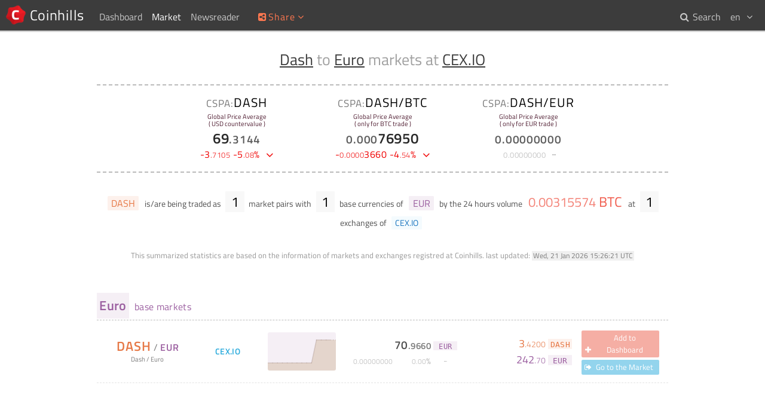

--- FILE ---
content_type: text/html; charset=UTF-8
request_url: https://www.coinhills.com/market/dash-eur/cex-io/
body_size: 4080
content:
<!DOCTYPE html>
<html lang="en">
<head>
<title>Dash to Euro ( DASH / EUR ) markets at CEX.IO ( 0.00000000 ) - Coinhills</title>
<meta name="format-detection" content="telephone=no">
<meta http-equiv="x-ua-compatible" content="ie=edge">
<meta name="viewport" content="width=device-width, initial-scale=.8, maximum-scale=.8, user-scalable=no">
<meta charset="utf-8">
<link rel="alternate" hreflang="x-default" href="https://www.coinhills.com/market/dash-eur/cex-io/">
<link rel="alternate" hreflang="en" href="https://www.coinhills.com/market/dash-eur/cex-io/">
<link rel="alternate" hreflang="ko" href="https://www.coinhills.com/ko/market/dash-eur/cex-io/">
<link rel="alternate" hreflang="zh" href="https://www.coinhills.com/zh/market/dash-eur/cex-io/">
<meta name="Title" content="Dash to Euro ( DASH / EUR ) markets at CEX.IO ( 0.00000000 ) - Coinhills">
<meta name="Keyword" content="Bitcoin, BTC, Bitcoin Exchange, Bitcoin Market, Bitcoin Price, ICO, Initial Coin Offering, token, ETH, Ethereum, Portfolio, Altcoin, Digital Currency, Currency, Forex, Index, Chart, Cryptocurrency">
<meta name="Description" content="Dash to Euro ( DASH / EUR ) markets at CEX.IO ( 0.00000000 ) - Coinhills Digital Currency Market Finder helps you to search trending coins including Bitcoin with a few clicks. It supports the overall statistics of digital coins and exchanges lively.">
<meta name="Author" content="Jung Kim">
<meta itemprop="name" content="Dash to Euro ( DASH / EUR ) markets at CEX.IO ( 0.00000000 ) - Coinhills">
<meta itemprop="description" content="Dash to Euro ( DASH / EUR ) markets at CEX.IO ( 0.00000000 ) - Coinhills Digital Currency Market Finder helps you to search trending coins including Bitcoin with a few clicks. It supports the overall statistics of digital coins and exchanges lively.">
<meta itemprop="image" content="https://www.coinhills.com/images/public/coinhills-default-00.jpg">
<meta itemprop="image" content="https://www.coinhills.com/images/public/coinhills-default-01.jpg">
<meta itemprop="image" content="https://www.coinhills.com/images/public/coinhills-default-02.jpg">
<meta itemprop="image" content="https://www.coinhills.com/images/market/exchange/cex-io.png">
<meta name="twitter:card" content="summary_large_image">
<meta name="twitter:title" content="Dash to Euro ( DASH / EUR ) markets at CEX.IO ( 0.00000000 ) - Coinhills">
<meta name="twitter:description" content="Dash to Euro ( DASH / EUR ) markets at CEX.IO ( 0.00000000 ) - Coinhills Digital Currency Market Finder helps you to search trending coins including Bitcoin with a few clicks. It supports the overall statistics of digital coins and exchanges lively.">
<meta name="twitter:image" content="https://www.coinhills.com/images/public/coinhills-default-00.jpg">
<meta name="twitter:image" content="https://www.coinhills.com/images/public/coinhills-default-01.jpg">
<meta name="twitter:image" content="https://www.coinhills.com/images/public/coinhills-default-02.jpg">
<meta name="twitter:image" content="https://www.coinhills.com/images/market/exchange/cex-io.png">
<meta name="twitter:site" content="@Coinhills">
<meta name="twitter:creator" content="@fuserex">
<meta name="twitter:url" content="https://www.coinhills.com/market/dash-eur/cex-io/">
<meta property="og:type" content="article">
<meta property="og:site_name" content="Coinhills">
<meta property="og:title" content="Dash to Euro ( DASH / EUR ) markets at CEX.IO ( 0.00000000 ) - Coinhills">
<meta property="og:description" content="Dash to Euro ( DASH / EUR ) markets at CEX.IO ( 0.00000000 ) - Coinhills Digital Currency Market Finder helps you to search trending coins including Bitcoin with a few clicks. It supports the overall statistics of digital coins and exchanges lively.">
<meta property="og:image" content="https://www.coinhills.com/images/market/exchange/cex-io.png">
<meta property="og:image" content="https://www.coinhills.com/images/public/coinhills-default-02.jpg">
<meta property="og:image" content="https://www.coinhills.com/images/public/coinhills-default-01.jpg">
<meta property="og:image" content="https://www.coinhills.com/images/public/coinhills-default-00.jpg">
<meta property="og:url" content="https://www.coinhills.com/market/dash-eur/cex-io/">
<meta property="fb:admins" content="670747578">
<meta property="fb:app_id" content="457256951121531">
<meta name="apple-mobile-web-app-title" content="Coinhills">
<meta name="application-name" content="Coinhills">
<link rel="icon" type="image/png" href="/images/coinhills-logo-180-t.png">
<meta name="msapplication-TileImage" content="/images/coinhills-logo-180-t.png">
<meta name="msapplication-square70x70logo" content="/images/coinhills-logo-180-t.png">
<meta name="msapplication-square150x150logo" content="/images/coinhills-logo-180-t.png">
<meta name="msapplication-square310x310logo" content="/images/coinhills-logo-180-t.png">
<link rel="icon" type="image/x-icon" href="/images/favicon.ico">
<link rel="shortcut icon" type="image/x-icon" href="/images/favicon.ico">
<link rel="apple-touch-icon" type="image/png" href="/images/coinhills-logo-180-t.png">
<meta name="msapplication-wide310x150logo" content="/images/coinhills-logo-180-t.png">
<link href="/lib/FontAwesome/css/font-awesome.min.css?1730359640" rel="stylesheet" type="text/css">
<link href="/lib/Google/Fonts/titillium-web.min.css?1730359640" rel="stylesheet" type="text/css">
<link href="/lib/PerfectScrollbar/css/perfect-scrollbar.min.css?1730359640" rel="stylesheet" type="text/css">
<link href="/lib/CoinhillsStandard.min.css?1730359640" rel="stylesheet" type="text/css">
<link href="/lib/jPlate/widget/jpOsd.min.css?1730359640" rel="stylesheet" type="text/css">
<link href="/lib/ad.min.css?1730359640" rel="stylesheet" type="text/css">
<link href="/lib/Common.css?1730359640" rel="stylesheet" type="text/css">
<link href="/market/market-finder.min.css?1730359640" rel="stylesheet" type="text/css">
<script type="text/JavaScript" src="/lib/jPlate/utility/HashRemover.min.js?1730359640"></script>
<script type="text/JavaScript" src="/lib/jQuery/jquery-3.4.1.min.js?1730359640"></script>
<script type="text/JavaScript" src="/lib/Pusher/js/dist/web/pusher.min.js?1730359640"></script>
<script type="text/JavaScript" src="/lib/PerfectScrollbar/js/perfect-scrollbar.jquery.min.js?1730359640"></script>
<script type="text/JavaScript" src="/lib/CoinhillsNumber.min.js?1730359640"></script>
<script type="text/JavaScript" src="/lib/CoinhillsSocket.js?1730359640"></script>
<script type="text/JavaScript" src="/lib/jPlate/utility/UserSettings.min.js?1730359640"></script>
<script type="text/JavaScript" src="/lib/jPlate/utility/Share.min.js?1730359640"></script>
<script type="text/JavaScript" src="/lib/jPlate/widget/jpLoading.min.js?1730359640"></script>
<script type="text/JavaScript" src="/lib/jPlate/widget/jpOsd.min.js?1730359640"></script>
<script type="text/JavaScript" src="/lib/ad.min.js?1730359640"></script>
<script type="text/JavaScript" src="/lib/Common.js?1730359640"></script>
<script type="text/JavaScript" src="/lib/jPlate/utility/DataTag.min.js?1730359640"></script>
<script type="text/JavaScript" src="/lib/ChartSimple.min.js?1730359640"></script>
<script type="text/JavaScript" src="/market/market-finder.min.js?1730359640"></script>
<script type="text/JavaScript">
var jPlate = {
    "urlPathRoot": "",
    "urlPathRootPrefix": "",
    "languageCodeDefault": "en",
    "languageCode": "en",
    "languageCodes": {
        "en": "English",
        "ko": "한글",
        "zh": "中文"
    },
    "languageAlternates": {
        "en": "https:\/\/www.coinhills.com\/market\/dash-eur\/cex-io\/",
        "ko": "https:\/\/www.coinhills.com\/ko\/market\/dash-eur\/cex-io\/",
        "zh": "https:\/\/www.coinhills.com\/zh\/market\/dash-eur\/cex-io\/"
    },
    "languageCookieName": "jPlateLang",
    "languageCookieExpire": 31536000,
    "gaUaid": "UA-53798906-1",
    "gaDomain": "www.coinhills.com",
    "gaUserId": null,
    "pusher": {
        "key": "3eb63938bddcf010e2cc",
        "cluster": "ap1",
        "encrypted": true
    },
    "market": {
        "pri_type": "altcoin",
        "pri_code": "DASH",
        "pri_code_delegate": "DASH",
        "pri_code_list": "DASH,DRK",
        "pri_name": "Dash",
        "sec_type": "currency",
        "sec_code": "EUR",
        "sec_code_delegate": "EUR",
        "sec_code_list": "EUR",
        "sec_name": "Euro",
        "src_code": "cex-io"
    },
    "langCommon": {
        "failedUnknown": "Request failed by unknown network problem. <br>Please try again.",
        "waitProcessing": "Your previous request is being processed. Please Wait.",
        "signedOutSuccess": "Signed out successfully.",
        "signInRequired": "Please sign in to use the features.",
        "AddedTile": "[#] was added to Dashboard.",
        "RemovedTile": "[#] was removed from Dashboard.",
        "buttonProcessing": "Processing...",
        "msgNoMatch": "No matches found.",
        "msgTba": "TBA"
    },
    "lang": {
        "btnAdd": "Add to Dashboard",
        "btnAdded": "Added",
        "btnRemove": "Remove",
        "btnGo": "Go to the Market",
        "btnNA": "Not Available"
    }
};
</script>
</head>
<body>
<!-- begin of body -->
<div id="loading_template" class="loading">
<div>
<div class="message">LOADING</div>
<div class="cell first"></div>
<div class="cell second"></div>
<div class="cell third"></div>
</div>
</div>
<header id="body_top">
<nav id="nav_home">
<a class="home" href="/" title="Coinhills Home"> <span>Coinhills</span></a>
</nav>
<nav id="nav_top">
<div>
	<a class="" href="/dashboard/"><span>Dashboard</span></a>
</div>
<div>
	<span class="on"><span>Market</span><i class="fa fa-fw fa-angle-down"></i></span>
	<div>
		<a href="/market/monitor/btc/"><i class="fa fa-fw fa-angle-right"></i> <span>Bitcoin ( BTC ) Monitor</span></a>
		<a href="/market/"><i class="fa fa-fw fa-angle-right"></i> <span>Digital Currencies</span></a>
		<a href="/market/exchange/"><i class="fa fa-fw fa-angle-right"></i> <span>Exchanges</span></a>
		<a href="/market/currency/"><i class="fa fa-fw fa-angle-right"></i> <span>Most traded National Currencies</span></a>
		<a href="/market/trending/200-/"><i class="fa fa-fw fa-angle-right"></i> <span>Top 10 Trending Markets</span></a>
	</div>
</div>
<div>
	<a class="" href="/newsreader/bitcoin/"><span>Newsreader</span></a>
</div>
</nav>
<nav id="nav_top_mobile">
<div class="btn"><i class="fa fa-fw fa-ellipsis-v"></i></div>
<div class="menu">
<a href="/dashboard/">&sdot; Dashboard</a>
<a href="/market/">&sdot; Market</a>
<a class="sub" href="/market/monitor/btc/">&rsaquo; Bitcoin ( BTC ) Monitor</a>
<a class="sub" href="/market/">&rsaquo; Digital Currencies</a>
<a class="sub" href="/market/exchange/">&rsaquo; Exchanges</a>
<a class="sub" href="/market/currency/">&rsaquo; Most traded National Currencies</a>
<a class="sub" href="/market/trending/200-/">&rsaquo; Top 10 Trending Markets</a>
<a href="/newsreader/bitcoin/">&sdot; Newsreader</a>
</div>
</nav>
<div id="share">
<div class="title" title="Share this page onto your preferred networks"><i class="fa fa-fw fa-share-alt-square"></i><span>Share</span><i class="fa fa-fw fa-angle-down"></i></div>
<div class="popup">
<div class="btn facebook" title="Share on Facebook"><i class="fa fa-fw fa-facebook"></i></div>
<div class="btn twitter" title="Share on Twitter"><i class="fa fa-fw fa-twitter"></i></div>
<div class="btn linkedin" title="Share on LinkedIn"><i class="fa fa-fw fa-linkedin"></i></div>
<div class="btn reddit" title="Share on Reddit"><i class="fa fa-fw fa-reddit"></i></div>
<div class="btn pinterest" title="Share on Pinterest"><i class="fa fa-fw fa-pinterest"></i></div>
<div class="btn tencent-weibo" title="Share on Tencent Weibo"><i class="fa fa-fw fa-tencent-weibo"></i></div>
<div class="btn sina-weibo" title="Share on Sina Weibo"><i class="fa fa-fw fa-weibo"></i></div>
<div class="btn renren" title="Share on Renren"><i class="fa fa-fw fa-renren"></i></div>
<div class="btn vk" title="Share on VK"><i class="fa fa-fw fa-vk"></i></div>
</div>
</div>
<nav id="user_lang">
<div class="header"><span>en</span> <i class="fa fa-fw fa-angle-down"></i></div>
<div class="popup">
<a class="selected" href="https://www.coinhills.com/market/dash-eur/cex-io/"><span>en</span> English</a>
<a class="" href="https://www.coinhills.com/ko/market/dash-eur/cex-io/"><span>ko</span> 한글</a>
<a class="" href="https://www.coinhills.com/zh/market/dash-eur/cex-io/"><span>zh</span> 中文</a>
</div>
</nav>
<nav id="nav_search">
<a class="" href="/search/"><i class="fa fa-fw fa-search"></i> <span>Search</span></a>
</nav>
</header>
<div id="body_content_dummy"></div>
<main id="body_content" class="">
	<div class="adContainer leaderboard top"><!--

		--><ins class="adsbygoogle"
			style="display:block;height:5.625em;"
			data-ad-client="ca-pub-9528762290416021"
			data-ad-slot="8189501590"
			data-ad-channel=""></ins>

			<script>
	(adsbygoogle = window.adsbygoogle || []).push({});
	</script>
	
			<a class="contact" title="Click here to learn about our advertisement program.">
		<span class="header"><i class="fa fa-info-circle"></i></span>
	</a>
		</div>
	<div class="container text-center">


<!-- Title -->
<h1><a href="/market/dash/" title="Find Dash markets">Dash</a> to <a href="/market/-eur/" title="Find Euro base markets">Euro</a> markets at <a href="/market/exchange/cex-io/" title="Find markets at CEX.IO">CEX.IO</a></h1>


<!-- Global Price Average -->
<section class="mt-price">
<div class="CCAUSD">
<div class="code"><span class="cspa">CSPA:</span>DASH</div>
<div class="desc">Global Price Average<br>( USD countervalue )</div>
<div class="price">69.3144</div>
<div class="price-change down"><span class="data">-3.7105</span> <span class="pct">-5.08%</span> <span class="updown"><i class="fa fa-fw fa-angle-down"></i></span></div>
</div>
<div class="BTC">
<div class="code"><span class="cspa">CSPA:</span>DASH/BTC</div>
<div class="desc">Global Price Average<br>( only for BTC trade )</div>
<div class="price">0.00076950</div>
<div class="price-change down"><span class="data">-0.00003660</span> <span class="pct">-4.54%</span> <span class="updown"><i class="fa fa-fw fa-angle-down"></i></span></div>
</div>
<div class="EUR">
<div class="code"><span class="cspa">CSPA:</span>DASH/EUR</div>
<div class="desc">Global Price Average<br>( only for EUR trade )</div>
<div class="price">0.00000000</div>
<div class="price-change zero"><span class="data">0.00000000</span> <span class="pct"></span> <span class="updown"><i class="fa fa-fw fa-ellipsis-h"></i></span></div>
</div>
</section>


<!-- Statistics -->
<section class="mt">
	<div class="pri-list folded"><a class="" href="/market/dash-eur/cex-io/" title="Find Dash to Euro markets at CEX.IO"><span class="c-altcoin bgc-altcoin-t">DASH</span></a></div> is/are being traded as <div class="pri-sec-n">1</div> market pairs with <div class="sec-n">1</div> base currencies of <div class="sec-list"><a href="/market/dash-eur/cex-io/" title="Find Dash to Euro markets at CEX.IO"><span class="c-currency bgc-currency-t">EUR</span></a></div> by the 24 hours volume <div class="volume-btc c-bitcoin"> <span class="data">0.00315574</span> <span class="c-bitcoin">BTC</span></div> at <div class="src-n">1</div> exchanges of <div class="src-list"><a href="/market/dash-eur/cex-io/" title="Find Dash to Euro markets at CEX.IO"><span class="c-exchange bgc-exchange-t">CEX.IO</span></a></div></section>
<p class="caution">
	<span>This summarized statistics are based on the information of markets and exchanges registred at Coinhills.</span>
	<span>last updated:</span> <time datetime="2026-01-21T15:26:21+00:00">Wed, 21 Jan 2026 15:26:21 UTC</time>
</p>


<!-- Market List -->
<div id="market_list">
	<h2 id="mh_template"><span></span> base markets</h2>
	<article id="ml_template" class="ml">
		<div class="code-name">
			<a>
				<div class="code"><span></span> / <span></span></div>
				<div class="name"><span></span> / <span></span></div>
			</a>
			<a class="src-code"></a>
		</div>
		<a class="src-code"></a>
		<div class="chart" title="2 weeks trend chart"></div>
		<div class="price-block">
			<div class="price"><span class="data"></span> <span class="unit"></span></div>
			<div class="price-change"><span class="data"></span> <span class="pct"></span> <span class="updown"></span></div>
		</div>
		<div class="volume-block">
			<div class="volume-pri"><span class="data"></span> <span class="unit"></span></div>
			<div class="volume-sec"><span class="data"></span> <span class="unit"></span></div>
		</div>
		<div class="action">
			<div class="button favorite" title="Add or remove this market for Coinhills dashboard"><i class="fa fa-fw fa-plus"></i> <span></span></div>
			<div class="button go" title="Go to the market of exchange website"><i class="fa fa-fw fa-sign-out"></i> <span></span></div>
		</div>
	</article>
</div>


<!-- More button -->
<button id="more" type="button"><p>Load More</p><i class="fa fa-fw fa-angle-down"></i></button>


</div>
</main>
<footer id="body_bottom">
<br><br>
<nav class="bb-column">
<div class="bb-headline">About</div>
<a class="menu-bb" href="/about/">About Us</a><br>
<a class="menu-bb" href="/cspa/">What is CSPA Index?</a><br>
<a class="menu-bb" href="/terms-of-use/">Terms of Use</a><br>
</nav><!--
--><nav class="bb-column">
<div class="bb-headline">Service</div>
<a class="menu-bb" href="/dashboard/">Dashboard</a><br>
<a class="menu-bb" href="/market/monitor/btc/">Bitcoin Monitor</a><br>
<a class="menu-bb" href="/market/exchange/">Market Finder</a><br>
<a class="menu-bb" href="/newsreader/bitcoin/">Newsreader</a><br>
<a class="menu-bb" href="/search/">Search</a><br>
<a class="menu-bb" href="/api/">Public API</a><br>
</nav><!--
-->
</div><!--
--><div class="bb-column">
<p>Copyright&copy; Bithumb.<br>All Right Reserved.</p>
<br>
<p class="footer-home"><a class="menu-bb home" href="/">Bitcoin, Ether and all other cryptocurrencies markets' live price</a></p>
</div>
</footer>
<div id="goto_top" title="Go to top"><i class="fa fa-caret-up"></i></div>

<!-- end of body -->
<script type="text/JavaScript" src="/lib/jPlate/utility/ga.min.js?1730359640"></script>
</body>
</html>


--- FILE ---
content_type: text/css
request_url: https://www.coinhills.com/lib/jPlate/widget/jpOsd.min.css?1730359640
body_size: -270
content:
.jpOsd{padding:1em 2em;box-shadow:0 0 .8em .1em rgba(0,0,0,.35);background-color:rgba(255,255,255,.925);border:.1em solid #a0a0a0;color:#141414}
/*# sourceMappingURL=jpOsd.min.css.map */